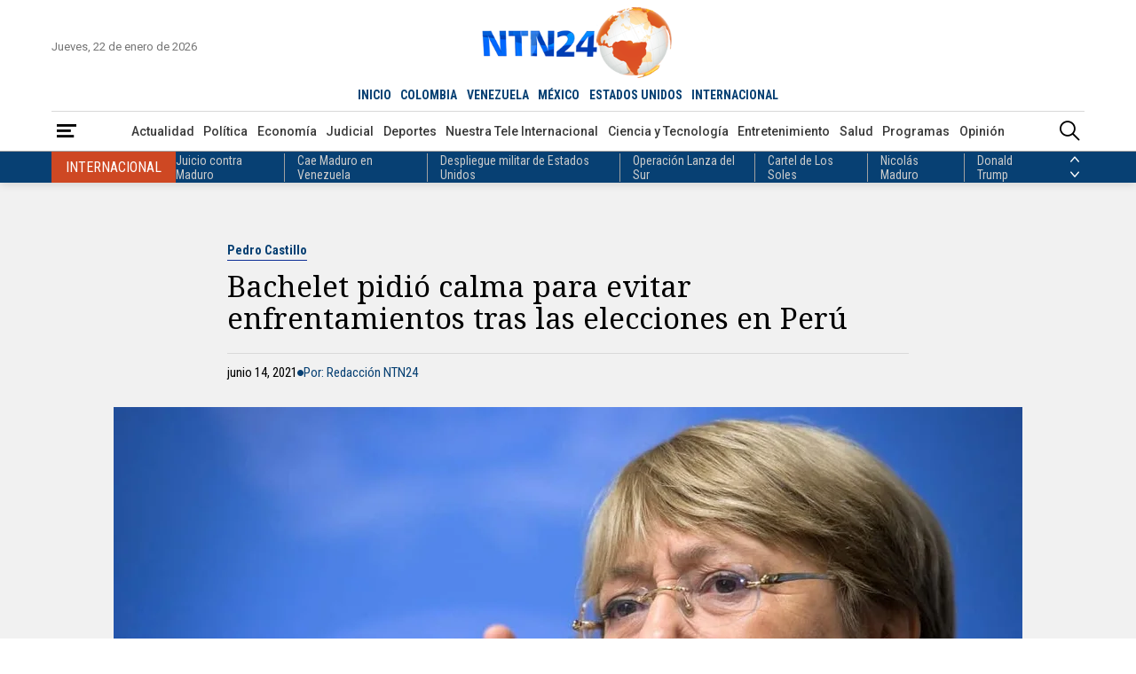

--- FILE ---
content_type: text/html; charset=utf-8
request_url: https://www.google.com/recaptcha/api2/aframe
body_size: 152
content:
<!DOCTYPE HTML><html><head><meta http-equiv="content-type" content="text/html; charset=UTF-8"></head><body><script nonce="8AZIthrfwLhIHrEzUPU_VA">/** Anti-fraud and anti-abuse applications only. See google.com/recaptcha */ try{var clients={'sodar':'https://pagead2.googlesyndication.com/pagead/sodar?'};window.addEventListener("message",function(a){try{if(a.source===window.parent){var b=JSON.parse(a.data);var c=clients[b['id']];if(c){var d=document.createElement('img');d.src=c+b['params']+'&rc='+(localStorage.getItem("rc::a")?sessionStorage.getItem("rc::b"):"");window.document.body.appendChild(d);sessionStorage.setItem("rc::e",parseInt(sessionStorage.getItem("rc::e")||0)+1);localStorage.setItem("rc::h",'1769084636661');}}}catch(b){}});window.parent.postMessage("_grecaptcha_ready", "*");}catch(b){}</script></body></html>

--- FILE ---
content_type: application/javascript; charset=utf-8
request_url: https://fundingchoicesmessages.google.com/f/AGSKWxU_N485eH6tvfL-OvZcTzONa0t9YN-31BeQhvIL2F2GYtknnKfr9b5mGD6jcrEbDEfHWvtfK0xDgLYAVsFX3_FWL1gBwVsM3-elHKKYzOI3JHA5vo8e3NpCcq0l8fXviNXrBmCzaHAJdMjcHkO7-4TgG75xuY-3zARp5MD-5helXY0TMvK1NEUlvIkG/__400x60./athena/tag/?/adslug_/ad2./adstream.
body_size: -1291
content:
window['f5966dce-a66d-4b63-b9b7-ed2114a13b40'] = true;

--- FILE ---
content_type: application/javascript
request_url: https://www.ntn24.com/__assets/assets/v1.1.0.1/desktop-post-standard-BZ-Tfepu.js
body_size: -126
content:
import"./ntn-modals-CjG8ghWl.js";import{i as a}from"./lazy-load-DE5i-6RP.js";import{i as c}from"./trends-CBtdSs8O.js";import{c as s}from"./base-0ZzUaVM_.js";import{_ as p}from"./PostPhotoViewer-DbuNSipd.js";window.gallery=Array.prototype.map.call(document.querySelectorAll("article figure"),(r,o)=>{var t,i;if(r.querySelector("img")){r.dataset.idx=o;const e=(t=r.querySelector("figcaption"))!=null&&t.innerText?(i=r.querySelector("figcaption"))==null?void 0:i.innerText:r.querySelector("img").dataset.caption;return{src:r.querySelector("img").dataset.src,title:r.querySelector("img").title,alt:r.querySelector("img").alt,description:r.querySelector("img").dataset.description,caption:e}}});s({PostPhotoViewer:p});a();c();
